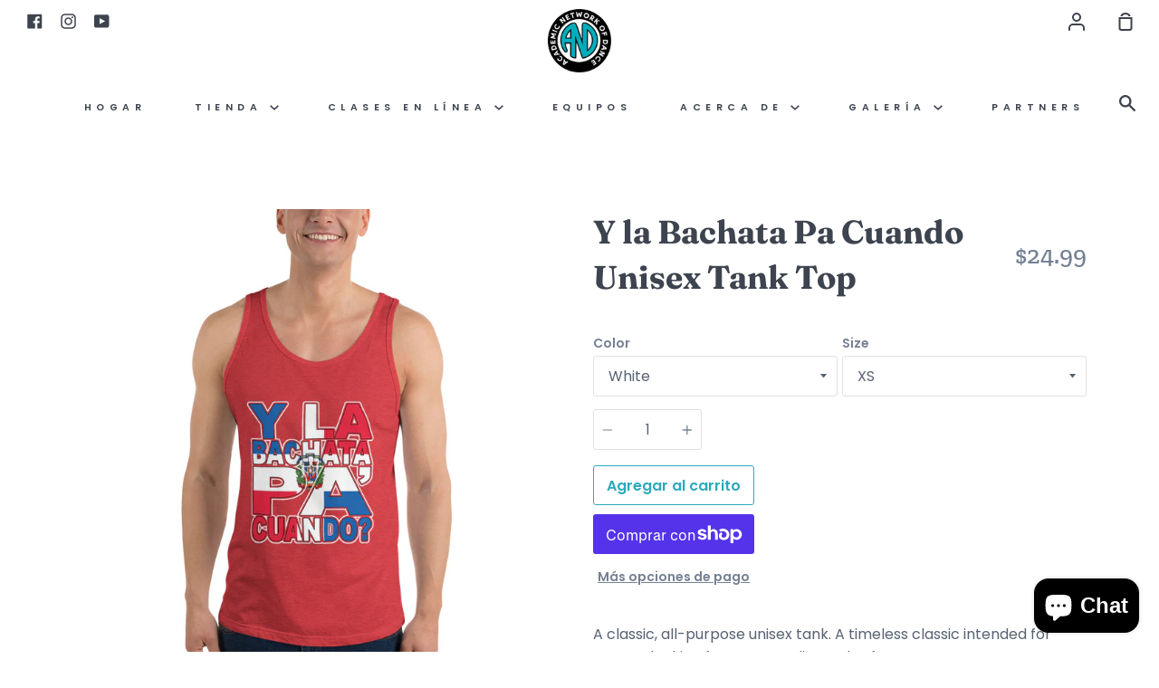

--- FILE ---
content_type: text/html; charset=UTF-8
request_url: https://demandforapps.com/external-links/functions.php
body_size: 301
content:
{"enableapp":"enable","checkstore":"available","buynow_text":"","buynow_background":"FFFFFF","buynow_text_color":"1BB7CF","buynow_font_size":"20","buynow_padding_tb":"10","buynow_width_type":"%","buynow_width":"100","button_border_radius":"0px","buynow_border":"2","buynow_border_color":"1BB7CF","hide_atc":"yes","p_status":null,"button_label_1":null,"button_label_2":null,"button_label_3":null,"button_label_4":null,"button_label_5":null,"button_label_6":null,"button_label_7":null,"button_label_8":null,"button_link_1":null,"button_link_2":null,"button_link_3":null,"button_link_4":null,"button_link_5":null,"button_link_6":null,"button_link_7":null,"button_link_8":null,"s_target":null,"global_enable":"no","global_button_text":"External Button","global_button_link":"Add Link Here","global_target":"yes"}

--- FILE ---
content_type: application/x-javascript
request_url: https://s2.cdn-spurit.com/shopify-apps/split-partial-payments-2/store/edae0f521adbdc164d6dfcd379d47a61.js?1769059341548
body_size: 1428
content:
if(typeof Spurit === 'undefined') var Spurit = {};
if(typeof Spurit.SplitPartialPayments2 === 'undefined') Spurit.SplitPartialPayments2 = {};
Spurit.SplitPartialPayments2.settings = {"config":{"general":{"selectors":{"price_total":"","price_subtotal":"","price_individual":""}},"split":{"multiple":[],"shared":[],"enabled":false,"split":"1","share":"1","allow_only_recipients":"0","position":"after","selector":"","split_deadline_offset":"4","split_deadline_units":"W","share_deadline_offset":"8","share_deadline_units":"W","split_tag":"","share_tag":"","copy_styles":"1","copy_checkout_width":1,"discount_title":"Custom Discount"},"phrases":{"popup":{"modern":{"shared":"Split the total order sum between several people. Invoices will be sent to all participants by email.","multiple":"Split the total order sum into several payments to pay by different cards:"},"classic":{"shared":{"top_text":"Enter the sum you would like to pay as well as the sum for your recipients. Invoices will be sent to them by email.","bottom_text":"Invoices will be sent to your recipients after you click \"Save\" button."},"multiple":{"top_text":"Choose how many payment methods and sum you would like to pay. Example: if you choose 2, then you can use 2 different credit cards or 1 credit card and PayPal.","bottom_text":"After you click the \"Save\" button you will see a list of generated split orders. You need to pay each of them using any convenient payment method."}}},"button":{"label":"Split Payment","tooltip":"Split payment between several cards or people (recipients)"},"deposit":{"days":"days","full":"Full payment","weeks":"weeks","initial":"Initial payment:","partial":"{{percentage}} deposit","remaining":"Remaining sum:","description":"Initial payment is made at the checkout. For the remaining sum you\u2019ll be charged automatically after the specified period of time","remaining_description":"The remaining amount will be charged in {{interval}} automatically","description_fixed_date":"Initial payment is made at the checkout. For the remaining sum you\u2019ll be charged automatically on the specified date","remaining_description_fixed_date":"The remaining amount will be charged on {{date}} automatically"},"reminder":{"icon":"?"},"installment":{"days":"days","full":"Full payment","weeks":"weeks","initial":"Initial payment:","remaining":"Remaining sum:","description":"","installment":"Installment payment","remaining_description":"{{remaining.payments}} interest-free payments every {{interval}}"}},"installment":{"enabled":false,"apply_to":"PRODUCTS","badge":{"label":"Installment available","position":"bottom-left","text_color":"#FFFFFF","background_color":"#292929"},"cart_line_item":"Initial installment payment","frequency_period":"D","frequency_value":30,"initial_payment":50,"installment_tag":"Installment-payment","payments_quantity":2,"selectors":{"widget":{"position":"before","selector":"form[action=\"\/cart\/add\"] [type=submit]"},"button_atc":{"position":"before","selector":"form[action=\"\/cart\/add\"] [type=submit]"},"product_image":{"position":"","selector":""},"collection_image":{"position":"","selector":""}},"show_installment_badge":0,"targets":{"products":[],"collections":[]}},"deposit":{"enabled":false,"apply_to":"PRODUCTS","plan_id":0,"cart_line_item":"Initial deposit payment: {{percentage}}","timeout_value":30,"timeout_unit":"D","initial_payment":50,"tag":"Deposit-payment","selectors":{"widget":{"position":"before","selector":"form[action=\"\/cart\/add\"] [type=submit]"},"button_atc":{"position":"before","selector":"form[action=\"\/cart\/add\"] [type=submit]"}},"targets":{"products":[],"collections":[]},"type":{"date":"","is_fixed_date":0}},"installment_message":{"logo":{"id":"","src":"","enabled":true,"customSrc":""},"label":"or {{quantity_of_payments}} payments of {{installment_amount}} with","targets":{"products":[],"collections":[]},"apply_to":"STORE","selectors":{"product":{"position":"","selector":""},"collection":{"position":"","selector":""}},"payments_count":4},"deferred_payment_type":"INSTALLMENT","is_eligible":false},"design":{"popup":{"text":{"color":"#000000","font-size":"11px","font-style":"normal","font-family":"Verdana","font-weight":"normal","text-decoration":"none"},"header":{"color":"#FFFFFF","font-size":"18px","background-color":"#5B6DB5"},"markup":{"style":"classic"},"general":{"border-color":"#000000","border-width":"1px","border-radius":"5px","background-color":"#FFFFFF"},"active_tab":{"color":"#000000","border-color":"#C8C8C8","background-color":"#F2F2F1"},"inactive_tab":{"color":"#00ACFF","border-color":"#C8C8C8","background-color":"#FFFFFF"},"input_prefix":{"color":"#969696","border-color":"#C8C8C8","background-color":"#F0F0F0"},"delete_button":{"color":"#FFFFFF","background-color":"#F14A44"},"__post-process":{"header":{"fill":"#00ACFF"}}},"button":{"general":{"color":"#FFFFFF","font-size":"14px","font-style":"normal","font-family":"inherit","font-weight":"normal","border-color":"#000000","border-width":"0","border-radius":"0","text-decoration":"none","background-color":"#0D568A"},"tooltip":{"color":"#FFFFFF","display":"fixed","position":"top","font-size":"13px","font-style":"normal","font-family":"inherit","font-weight":"normal","border-color":"#292929","border-width":"2px","border-radius":"3px","text-decoration":"none","background-color":"#292929"},"__post-process":{"tooltip_arrow":{"left":"calc(50% - 8px)","width":"16px","bottom":"12px","height":"10px","border-top":"8px solid #292929","border-left":"8px solid transparent","border-right":"8px solid transparent"}}},"deposit":{"main":{"color":"#292929"},"notes":{"background-color":"#F6F6F6"},"radio":{"border-color":"#292929"},"secondary":{"color":"#757575"},"radio_inner":[],"__post-process":{"radio_inner":{"background-color":"#292929"}}},"reminder":{"icon":{"color":"#FFFFFF","__options":{"text":"$"},"font-size":"25px","border-color":"#0D568A","background-color":"#0D568A"},"general":{"color":"#292929","position":"bottom_right","border-color":"#CECECE","background-color":"#FFFFFF"},"clear-button":{"color":"#FFFFFF","border-color":"#0D568A","background-color":"#0D568A"},"__post-process":{"icon":{"width":"50px","height":"50px"},"links":{"color":"#0D568A"}}},"installment":{"main":{"color":"#292929"},"notes":{"background-color":"#F6F6F6"},"radio":{"border-color":"#292929"},"secondary":{"color":"#757575"},"__post-process":{"radio_inner":{"background-color":"#292929"}}}},"timezone":"America\/New_York"};

--- FILE ---
content_type: text/javascript; charset=utf-8
request_url: https://www.academicnetworkofdance.com/es/cart.js
body_size: -57
content:
{"token":"99f62312407b29d00981f0fd93abfeef","note":null,"attributes":{},"original_total_price":0,"total_price":0,"total_discount":0,"total_weight":0.0,"item_count":0,"items":[],"requires_shipping":false,"currency":"USD","items_subtotal_price":0,"cart_level_discount_applications":[],"discount_codes":[]}

--- FILE ---
content_type: text/javascript; charset=utf-8
request_url: https://www.academicnetworkofdance.com/es/products/y-la-bachata-pa-cuando-unisex-tank-top.js
body_size: 1661
content:
{"id":5058067103876,"title":"Y la Bachata Pa Cuando Unisex Tank Top","handle":"y-la-bachata-pa-cuando-unisex-tank-top","description":"A classic, all-purpose unisex tank. A timeless classic intended for anyone looking for great quality and softness. \u003cbr\u003e\r\n\u003cbr\u003e\r\n• 100% combed and ringspun cotton\u003cbr\u003e\r\n• Tri-blends are 50% polyester\/25% combed\/25% ringspun cotton\/rayon\u003cbr\u003e\r\n• Side-seamed, unisex sizing\u003cbr\u003e\r\n• Sizes - XS-2XL\u003cp\u003e\u003cstrong class=\"size-guide-title\"\u003eSize guide\u003c\/strong\u003e\u003c\/p\u003e\u003cdiv class=\"table-responsive dynamic\" data-unit-system=\"imperial\"\u003e\u003ctable cellpadding=\"5\"\u003e\u003ctbody\u003e\n\u003ctr\u003e\n\u003ctd\u003e \u003c\/td\u003e\n\u003ctd\u003e\u003cstrong\u003eXS\u003c\/strong\u003e\u003c\/td\u003e\n\u003ctd\u003e\u003cstrong\u003eS\u003c\/strong\u003e\u003c\/td\u003e\n\u003ctd\u003e\u003cstrong\u003eM\u003c\/strong\u003e\u003c\/td\u003e\n\u003ctd\u003e\u003cstrong\u003eL\u003c\/strong\u003e\u003c\/td\u003e\n\u003ctd\u003e\u003cstrong\u003eXL\u003c\/strong\u003e\u003c\/td\u003e\n\u003ctd\u003e\u003cstrong\u003e2XL\u003c\/strong\u003e\u003c\/td\u003e\n\u003c\/tr\u003e\n\u003ctr\u003e\n\u003ctd\u003e\u003cstrong\u003eBody Length (inches)\u003c\/strong\u003e\u003c\/td\u003e\n\u003ctd\u003e26\u003c\/td\u003e\n\u003ctd\u003e27\u003c\/td\u003e\n\u003ctd\u003e28\u003c\/td\u003e\n\u003ctd\u003e29\u003c\/td\u003e\n\u003ctd\u003e30\u003c\/td\u003e\n\u003ctd\u003e31\u003c\/td\u003e\n\u003c\/tr\u003e\n\u003ctr\u003e\n\u003ctd\u003e\u003cstrong\u003eBody Width (inches)\u003c\/strong\u003e\u003c\/td\u003e\n\u003ctd\u003e16 ¼\u003c\/td\u003e\n\u003ctd\u003e18 ¼\u003c\/td\u003e\n\u003ctd\u003e20 ¼\u003c\/td\u003e\n\u003ctd\u003e22 ¼\u003c\/td\u003e\n\u003ctd\u003e24 ¼\u003c\/td\u003e\n\u003ctd\u003e26 ¼\u003c\/td\u003e\n\u003c\/tr\u003e\n\u003c\/tbody\u003e\u003c\/table\u003e\u003c\/div\u003e","published_at":"2020-08-17T20:06:55-04:00","created_at":"2020-08-17T20:06:45-04:00","vendor":"Academic Network of Dance","type":"","tags":["all","merch"],"price":2499,"price_min":2499,"price_max":2799,"available":true,"price_varies":true,"compare_at_price":null,"compare_at_price_min":0,"compare_at_price_max":0,"compare_at_price_varies":false,"variants":[{"id":34192996368516,"title":"White \/ XS","option1":"White","option2":"XS","option3":null,"sku":"2333907_8658","requires_shipping":true,"taxable":true,"featured_image":{"id":16674779594884,"product_id":5058067103876,"position":2,"created_at":"2020-08-17T20:06:51-04:00","updated_at":"2020-08-17T20:06:51-04:00","alt":null,"width":1000,"height":1000,"src":"https:\/\/cdn.shopify.com\/s\/files\/1\/0385\/1301\/6964\/products\/mockup-31ce82a0.jpg?v=1597709211","variant_ids":[34192996368516,34192996401284,34192996434052,34192996466820,34192996499588,34192996532356]},"available":true,"name":"Y la Bachata Pa Cuando Unisex Tank Top - White \/ XS","public_title":"White \/ XS","options":["White","XS"],"price":2499,"weight":74,"compare_at_price":null,"inventory_management":"shopify","barcode":null,"featured_media":{"alt":null,"id":8852008501380,"position":2,"preview_image":{"aspect_ratio":1.0,"height":1000,"width":1000,"src":"https:\/\/cdn.shopify.com\/s\/files\/1\/0385\/1301\/6964\/products\/mockup-31ce82a0.jpg?v=1597709211"}},"requires_selling_plan":false,"selling_plan_allocations":[]},{"id":34192996401284,"title":"White \/ S","option1":"White","option2":"S","option3":null,"sku":"2333907_8659","requires_shipping":true,"taxable":true,"featured_image":{"id":16674779594884,"product_id":5058067103876,"position":2,"created_at":"2020-08-17T20:06:51-04:00","updated_at":"2020-08-17T20:06:51-04:00","alt":null,"width":1000,"height":1000,"src":"https:\/\/cdn.shopify.com\/s\/files\/1\/0385\/1301\/6964\/products\/mockup-31ce82a0.jpg?v=1597709211","variant_ids":[34192996368516,34192996401284,34192996434052,34192996466820,34192996499588,34192996532356]},"available":true,"name":"Y la Bachata Pa Cuando Unisex Tank Top - White \/ S","public_title":"White \/ S","options":["White","S"],"price":2499,"weight":88,"compare_at_price":null,"inventory_management":"shopify","barcode":null,"featured_media":{"alt":null,"id":8852008501380,"position":2,"preview_image":{"aspect_ratio":1.0,"height":1000,"width":1000,"src":"https:\/\/cdn.shopify.com\/s\/files\/1\/0385\/1301\/6964\/products\/mockup-31ce82a0.jpg?v=1597709211"}},"requires_selling_plan":false,"selling_plan_allocations":[]},{"id":34192996434052,"title":"White \/ M","option1":"White","option2":"M","option3":null,"sku":"2333907_8660","requires_shipping":true,"taxable":true,"featured_image":{"id":16674779594884,"product_id":5058067103876,"position":2,"created_at":"2020-08-17T20:06:51-04:00","updated_at":"2020-08-17T20:06:51-04:00","alt":null,"width":1000,"height":1000,"src":"https:\/\/cdn.shopify.com\/s\/files\/1\/0385\/1301\/6964\/products\/mockup-31ce82a0.jpg?v=1597709211","variant_ids":[34192996368516,34192996401284,34192996434052,34192996466820,34192996499588,34192996532356]},"available":true,"name":"Y la Bachata Pa Cuando Unisex Tank Top - White \/ M","public_title":"White \/ M","options":["White","M"],"price":2499,"weight":102,"compare_at_price":null,"inventory_management":"shopify","barcode":null,"featured_media":{"alt":null,"id":8852008501380,"position":2,"preview_image":{"aspect_ratio":1.0,"height":1000,"width":1000,"src":"https:\/\/cdn.shopify.com\/s\/files\/1\/0385\/1301\/6964\/products\/mockup-31ce82a0.jpg?v=1597709211"}},"requires_selling_plan":false,"selling_plan_allocations":[]},{"id":34192996466820,"title":"White \/ L","option1":"White","option2":"L","option3":null,"sku":"2333907_8661","requires_shipping":true,"taxable":true,"featured_image":{"id":16674779594884,"product_id":5058067103876,"position":2,"created_at":"2020-08-17T20:06:51-04:00","updated_at":"2020-08-17T20:06:51-04:00","alt":null,"width":1000,"height":1000,"src":"https:\/\/cdn.shopify.com\/s\/files\/1\/0385\/1301\/6964\/products\/mockup-31ce82a0.jpg?v=1597709211","variant_ids":[34192996368516,34192996401284,34192996434052,34192996466820,34192996499588,34192996532356]},"available":true,"name":"Y la Bachata Pa Cuando Unisex Tank Top - White \/ L","public_title":"White \/ L","options":["White","L"],"price":2499,"weight":113,"compare_at_price":null,"inventory_management":"shopify","barcode":null,"featured_media":{"alt":null,"id":8852008501380,"position":2,"preview_image":{"aspect_ratio":1.0,"height":1000,"width":1000,"src":"https:\/\/cdn.shopify.com\/s\/files\/1\/0385\/1301\/6964\/products\/mockup-31ce82a0.jpg?v=1597709211"}},"requires_selling_plan":false,"selling_plan_allocations":[]},{"id":34192996499588,"title":"White \/ XL","option1":"White","option2":"XL","option3":null,"sku":"2333907_8662","requires_shipping":true,"taxable":true,"featured_image":{"id":16674779594884,"product_id":5058067103876,"position":2,"created_at":"2020-08-17T20:06:51-04:00","updated_at":"2020-08-17T20:06:51-04:00","alt":null,"width":1000,"height":1000,"src":"https:\/\/cdn.shopify.com\/s\/files\/1\/0385\/1301\/6964\/products\/mockup-31ce82a0.jpg?v=1597709211","variant_ids":[34192996368516,34192996401284,34192996434052,34192996466820,34192996499588,34192996532356]},"available":true,"name":"Y la Bachata Pa Cuando Unisex Tank Top - White \/ XL","public_title":"White \/ XL","options":["White","XL"],"price":2499,"weight":128,"compare_at_price":null,"inventory_management":"shopify","barcode":null,"featured_media":{"alt":null,"id":8852008501380,"position":2,"preview_image":{"aspect_ratio":1.0,"height":1000,"width":1000,"src":"https:\/\/cdn.shopify.com\/s\/files\/1\/0385\/1301\/6964\/products\/mockup-31ce82a0.jpg?v=1597709211"}},"requires_selling_plan":false,"selling_plan_allocations":[]},{"id":34192996532356,"title":"White \/ 2XL","option1":"White","option2":"2XL","option3":null,"sku":"2333907_8663","requires_shipping":true,"taxable":true,"featured_image":{"id":16674779594884,"product_id":5058067103876,"position":2,"created_at":"2020-08-17T20:06:51-04:00","updated_at":"2020-08-17T20:06:51-04:00","alt":null,"width":1000,"height":1000,"src":"https:\/\/cdn.shopify.com\/s\/files\/1\/0385\/1301\/6964\/products\/mockup-31ce82a0.jpg?v=1597709211","variant_ids":[34192996368516,34192996401284,34192996434052,34192996466820,34192996499588,34192996532356]},"available":true,"name":"Y la Bachata Pa Cuando Unisex Tank Top - White \/ 2XL","public_title":"White \/ 2XL","options":["White","2XL"],"price":2799,"weight":139,"compare_at_price":null,"inventory_management":"shopify","barcode":null,"featured_media":{"alt":null,"id":8852008501380,"position":2,"preview_image":{"aspect_ratio":1.0,"height":1000,"width":1000,"src":"https:\/\/cdn.shopify.com\/s\/files\/1\/0385\/1301\/6964\/products\/mockup-31ce82a0.jpg?v=1597709211"}},"requires_selling_plan":false,"selling_plan_allocations":[]},{"id":34192996565124,"title":"True Royal \/ XS","option1":"True Royal","option2":"XS","option3":null,"sku":"2333907_8640","requires_shipping":true,"taxable":true,"featured_image":{"id":16674779693188,"product_id":5058067103876,"position":3,"created_at":"2020-08-17T20:06:53-04:00","updated_at":"2020-08-17T20:06:53-04:00","alt":null,"width":1000,"height":1000,"src":"https:\/\/cdn.shopify.com\/s\/files\/1\/0385\/1301\/6964\/products\/mockup-f8573b85.jpg?v=1597709213","variant_ids":[34192996565124,34192996597892,34192996630660,34192996663428,34192996696196,34192996728964]},"available":true,"name":"Y la Bachata Pa Cuando Unisex Tank Top - True Royal \/ XS","public_title":"True Royal \/ XS","options":["True Royal","XS"],"price":2499,"weight":74,"compare_at_price":null,"inventory_management":"shopify","barcode":null,"featured_media":{"alt":null,"id":8852008599684,"position":3,"preview_image":{"aspect_ratio":1.0,"height":1000,"width":1000,"src":"https:\/\/cdn.shopify.com\/s\/files\/1\/0385\/1301\/6964\/products\/mockup-f8573b85.jpg?v=1597709213"}},"requires_selling_plan":false,"selling_plan_allocations":[]},{"id":34192996597892,"title":"True Royal \/ S","option1":"True Royal","option2":"S","option3":null,"sku":"2333907_8641","requires_shipping":true,"taxable":true,"featured_image":{"id":16674779693188,"product_id":5058067103876,"position":3,"created_at":"2020-08-17T20:06:53-04:00","updated_at":"2020-08-17T20:06:53-04:00","alt":null,"width":1000,"height":1000,"src":"https:\/\/cdn.shopify.com\/s\/files\/1\/0385\/1301\/6964\/products\/mockup-f8573b85.jpg?v=1597709213","variant_ids":[34192996565124,34192996597892,34192996630660,34192996663428,34192996696196,34192996728964]},"available":true,"name":"Y la Bachata Pa Cuando Unisex Tank Top - True Royal \/ S","public_title":"True Royal \/ S","options":["True Royal","S"],"price":2499,"weight":88,"compare_at_price":null,"inventory_management":"shopify","barcode":null,"featured_media":{"alt":null,"id":8852008599684,"position":3,"preview_image":{"aspect_ratio":1.0,"height":1000,"width":1000,"src":"https:\/\/cdn.shopify.com\/s\/files\/1\/0385\/1301\/6964\/products\/mockup-f8573b85.jpg?v=1597709213"}},"requires_selling_plan":false,"selling_plan_allocations":[]},{"id":34192996630660,"title":"True Royal \/ M","option1":"True Royal","option2":"M","option3":null,"sku":"2333907_8642","requires_shipping":true,"taxable":true,"featured_image":{"id":16674779693188,"product_id":5058067103876,"position":3,"created_at":"2020-08-17T20:06:53-04:00","updated_at":"2020-08-17T20:06:53-04:00","alt":null,"width":1000,"height":1000,"src":"https:\/\/cdn.shopify.com\/s\/files\/1\/0385\/1301\/6964\/products\/mockup-f8573b85.jpg?v=1597709213","variant_ids":[34192996565124,34192996597892,34192996630660,34192996663428,34192996696196,34192996728964]},"available":true,"name":"Y la Bachata Pa Cuando Unisex Tank Top - True Royal \/ M","public_title":"True Royal \/ M","options":["True Royal","M"],"price":2499,"weight":102,"compare_at_price":null,"inventory_management":"shopify","barcode":null,"featured_media":{"alt":null,"id":8852008599684,"position":3,"preview_image":{"aspect_ratio":1.0,"height":1000,"width":1000,"src":"https:\/\/cdn.shopify.com\/s\/files\/1\/0385\/1301\/6964\/products\/mockup-f8573b85.jpg?v=1597709213"}},"requires_selling_plan":false,"selling_plan_allocations":[]},{"id":34192996663428,"title":"True Royal \/ L","option1":"True Royal","option2":"L","option3":null,"sku":"2333907_8643","requires_shipping":true,"taxable":true,"featured_image":{"id":16674779693188,"product_id":5058067103876,"position":3,"created_at":"2020-08-17T20:06:53-04:00","updated_at":"2020-08-17T20:06:53-04:00","alt":null,"width":1000,"height":1000,"src":"https:\/\/cdn.shopify.com\/s\/files\/1\/0385\/1301\/6964\/products\/mockup-f8573b85.jpg?v=1597709213","variant_ids":[34192996565124,34192996597892,34192996630660,34192996663428,34192996696196,34192996728964]},"available":true,"name":"Y la Bachata Pa Cuando Unisex Tank Top - True Royal \/ L","public_title":"True Royal \/ L","options":["True Royal","L"],"price":2499,"weight":113,"compare_at_price":null,"inventory_management":"shopify","barcode":null,"featured_media":{"alt":null,"id":8852008599684,"position":3,"preview_image":{"aspect_ratio":1.0,"height":1000,"width":1000,"src":"https:\/\/cdn.shopify.com\/s\/files\/1\/0385\/1301\/6964\/products\/mockup-f8573b85.jpg?v=1597709213"}},"requires_selling_plan":false,"selling_plan_allocations":[]},{"id":34192996696196,"title":"True Royal \/ XL","option1":"True Royal","option2":"XL","option3":null,"sku":"2333907_8644","requires_shipping":true,"taxable":true,"featured_image":{"id":16674779693188,"product_id":5058067103876,"position":3,"created_at":"2020-08-17T20:06:53-04:00","updated_at":"2020-08-17T20:06:53-04:00","alt":null,"width":1000,"height":1000,"src":"https:\/\/cdn.shopify.com\/s\/files\/1\/0385\/1301\/6964\/products\/mockup-f8573b85.jpg?v=1597709213","variant_ids":[34192996565124,34192996597892,34192996630660,34192996663428,34192996696196,34192996728964]},"available":true,"name":"Y la Bachata Pa Cuando Unisex Tank Top - True Royal \/ XL","public_title":"True Royal \/ XL","options":["True Royal","XL"],"price":2499,"weight":128,"compare_at_price":null,"inventory_management":"shopify","barcode":null,"featured_media":{"alt":null,"id":8852008599684,"position":3,"preview_image":{"aspect_ratio":1.0,"height":1000,"width":1000,"src":"https:\/\/cdn.shopify.com\/s\/files\/1\/0385\/1301\/6964\/products\/mockup-f8573b85.jpg?v=1597709213"}},"requires_selling_plan":false,"selling_plan_allocations":[]},{"id":34192996728964,"title":"True Royal \/ 2XL","option1":"True Royal","option2":"2XL","option3":null,"sku":"2333907_8645","requires_shipping":true,"taxable":true,"featured_image":{"id":16674779693188,"product_id":5058067103876,"position":3,"created_at":"2020-08-17T20:06:53-04:00","updated_at":"2020-08-17T20:06:53-04:00","alt":null,"width":1000,"height":1000,"src":"https:\/\/cdn.shopify.com\/s\/files\/1\/0385\/1301\/6964\/products\/mockup-f8573b85.jpg?v=1597709213","variant_ids":[34192996565124,34192996597892,34192996630660,34192996663428,34192996696196,34192996728964]},"available":true,"name":"Y la Bachata Pa Cuando Unisex Tank Top - True Royal \/ 2XL","public_title":"True Royal \/ 2XL","options":["True Royal","2XL"],"price":2799,"weight":139,"compare_at_price":null,"inventory_management":"shopify","barcode":null,"featured_media":{"alt":null,"id":8852008599684,"position":3,"preview_image":{"aspect_ratio":1.0,"height":1000,"width":1000,"src":"https:\/\/cdn.shopify.com\/s\/files\/1\/0385\/1301\/6964\/products\/mockup-f8573b85.jpg?v=1597709213"}},"requires_selling_plan":false,"selling_plan_allocations":[]},{"id":34192996761732,"title":"Red Triblend \/ XS","option1":"Red Triblend","option2":"XS","option3":null,"sku":"2333907_8670","requires_shipping":true,"taxable":true,"featured_image":{"id":16674779562116,"product_id":5058067103876,"position":1,"created_at":"2020-08-17T20:06:49-04:00","updated_at":"2020-08-17T20:06:49-04:00","alt":null,"width":1000,"height":1000,"src":"https:\/\/cdn.shopify.com\/s\/files\/1\/0385\/1301\/6964\/products\/mockup-d8d284f5.jpg?v=1597709209","variant_ids":[34192996761732,34192996794500,34192996827268,34192996860036,34192996892804,34192996925572]},"available":false,"name":"Y la Bachata Pa Cuando Unisex Tank Top - Red Triblend \/ XS","public_title":"Red Triblend \/ XS","options":["Red Triblend","XS"],"price":2499,"weight":74,"compare_at_price":null,"inventory_management":"shopify","barcode":null,"featured_media":{"alt":null,"id":8852008468612,"position":1,"preview_image":{"aspect_ratio":1.0,"height":1000,"width":1000,"src":"https:\/\/cdn.shopify.com\/s\/files\/1\/0385\/1301\/6964\/products\/mockup-d8d284f5.jpg?v=1597709209"}},"requires_selling_plan":false,"selling_plan_allocations":[]},{"id":34192996794500,"title":"Red Triblend \/ S","option1":"Red Triblend","option2":"S","option3":null,"sku":"2333907_8671","requires_shipping":true,"taxable":true,"featured_image":{"id":16674779562116,"product_id":5058067103876,"position":1,"created_at":"2020-08-17T20:06:49-04:00","updated_at":"2020-08-17T20:06:49-04:00","alt":null,"width":1000,"height":1000,"src":"https:\/\/cdn.shopify.com\/s\/files\/1\/0385\/1301\/6964\/products\/mockup-d8d284f5.jpg?v=1597709209","variant_ids":[34192996761732,34192996794500,34192996827268,34192996860036,34192996892804,34192996925572]},"available":false,"name":"Y la Bachata Pa Cuando Unisex Tank Top - Red Triblend \/ S","public_title":"Red Triblend \/ S","options":["Red Triblend","S"],"price":2499,"weight":88,"compare_at_price":null,"inventory_management":"shopify","barcode":null,"featured_media":{"alt":null,"id":8852008468612,"position":1,"preview_image":{"aspect_ratio":1.0,"height":1000,"width":1000,"src":"https:\/\/cdn.shopify.com\/s\/files\/1\/0385\/1301\/6964\/products\/mockup-d8d284f5.jpg?v=1597709209"}},"requires_selling_plan":false,"selling_plan_allocations":[]},{"id":34192996827268,"title":"Red Triblend \/ M","option1":"Red Triblend","option2":"M","option3":null,"sku":"2333907_8672","requires_shipping":true,"taxable":true,"featured_image":{"id":16674779562116,"product_id":5058067103876,"position":1,"created_at":"2020-08-17T20:06:49-04:00","updated_at":"2020-08-17T20:06:49-04:00","alt":null,"width":1000,"height":1000,"src":"https:\/\/cdn.shopify.com\/s\/files\/1\/0385\/1301\/6964\/products\/mockup-d8d284f5.jpg?v=1597709209","variant_ids":[34192996761732,34192996794500,34192996827268,34192996860036,34192996892804,34192996925572]},"available":false,"name":"Y la Bachata Pa Cuando Unisex Tank Top - Red Triblend \/ M","public_title":"Red Triblend \/ M","options":["Red Triblend","M"],"price":2499,"weight":102,"compare_at_price":null,"inventory_management":"shopify","barcode":null,"featured_media":{"alt":null,"id":8852008468612,"position":1,"preview_image":{"aspect_ratio":1.0,"height":1000,"width":1000,"src":"https:\/\/cdn.shopify.com\/s\/files\/1\/0385\/1301\/6964\/products\/mockup-d8d284f5.jpg?v=1597709209"}},"requires_selling_plan":false,"selling_plan_allocations":[]},{"id":34192996860036,"title":"Red Triblend \/ L","option1":"Red Triblend","option2":"L","option3":null,"sku":"2333907_8673","requires_shipping":true,"taxable":true,"featured_image":{"id":16674779562116,"product_id":5058067103876,"position":1,"created_at":"2020-08-17T20:06:49-04:00","updated_at":"2020-08-17T20:06:49-04:00","alt":null,"width":1000,"height":1000,"src":"https:\/\/cdn.shopify.com\/s\/files\/1\/0385\/1301\/6964\/products\/mockup-d8d284f5.jpg?v=1597709209","variant_ids":[34192996761732,34192996794500,34192996827268,34192996860036,34192996892804,34192996925572]},"available":false,"name":"Y la Bachata Pa Cuando Unisex Tank Top - Red Triblend \/ L","public_title":"Red Triblend \/ L","options":["Red Triblend","L"],"price":2499,"weight":113,"compare_at_price":null,"inventory_management":"shopify","barcode":null,"featured_media":{"alt":null,"id":8852008468612,"position":1,"preview_image":{"aspect_ratio":1.0,"height":1000,"width":1000,"src":"https:\/\/cdn.shopify.com\/s\/files\/1\/0385\/1301\/6964\/products\/mockup-d8d284f5.jpg?v=1597709209"}},"requires_selling_plan":false,"selling_plan_allocations":[]},{"id":34192996892804,"title":"Red Triblend \/ XL","option1":"Red Triblend","option2":"XL","option3":null,"sku":"2333907_8674","requires_shipping":true,"taxable":true,"featured_image":{"id":16674779562116,"product_id":5058067103876,"position":1,"created_at":"2020-08-17T20:06:49-04:00","updated_at":"2020-08-17T20:06:49-04:00","alt":null,"width":1000,"height":1000,"src":"https:\/\/cdn.shopify.com\/s\/files\/1\/0385\/1301\/6964\/products\/mockup-d8d284f5.jpg?v=1597709209","variant_ids":[34192996761732,34192996794500,34192996827268,34192996860036,34192996892804,34192996925572]},"available":false,"name":"Y la Bachata Pa Cuando Unisex Tank Top - Red Triblend \/ XL","public_title":"Red Triblend \/ XL","options":["Red Triblend","XL"],"price":2499,"weight":128,"compare_at_price":null,"inventory_management":"shopify","barcode":null,"featured_media":{"alt":null,"id":8852008468612,"position":1,"preview_image":{"aspect_ratio":1.0,"height":1000,"width":1000,"src":"https:\/\/cdn.shopify.com\/s\/files\/1\/0385\/1301\/6964\/products\/mockup-d8d284f5.jpg?v=1597709209"}},"requires_selling_plan":false,"selling_plan_allocations":[]},{"id":34192996925572,"title":"Red Triblend \/ 2XL","option1":"Red Triblend","option2":"2XL","option3":null,"sku":"2333907_8675","requires_shipping":true,"taxable":true,"featured_image":{"id":16674779562116,"product_id":5058067103876,"position":1,"created_at":"2020-08-17T20:06:49-04:00","updated_at":"2020-08-17T20:06:49-04:00","alt":null,"width":1000,"height":1000,"src":"https:\/\/cdn.shopify.com\/s\/files\/1\/0385\/1301\/6964\/products\/mockup-d8d284f5.jpg?v=1597709209","variant_ids":[34192996761732,34192996794500,34192996827268,34192996860036,34192996892804,34192996925572]},"available":false,"name":"Y la Bachata Pa Cuando Unisex Tank Top - Red Triblend \/ 2XL","public_title":"Red Triblend \/ 2XL","options":["Red Triblend","2XL"],"price":2799,"weight":139,"compare_at_price":null,"inventory_management":"shopify","barcode":null,"featured_media":{"alt":null,"id":8852008468612,"position":1,"preview_image":{"aspect_ratio":1.0,"height":1000,"width":1000,"src":"https:\/\/cdn.shopify.com\/s\/files\/1\/0385\/1301\/6964\/products\/mockup-d8d284f5.jpg?v=1597709209"}},"requires_selling_plan":false,"selling_plan_allocations":[]}],"images":["\/\/cdn.shopify.com\/s\/files\/1\/0385\/1301\/6964\/products\/mockup-d8d284f5.jpg?v=1597709209","\/\/cdn.shopify.com\/s\/files\/1\/0385\/1301\/6964\/products\/mockup-31ce82a0.jpg?v=1597709211","\/\/cdn.shopify.com\/s\/files\/1\/0385\/1301\/6964\/products\/mockup-f8573b85.jpg?v=1597709213"],"featured_image":"\/\/cdn.shopify.com\/s\/files\/1\/0385\/1301\/6964\/products\/mockup-d8d284f5.jpg?v=1597709209","options":[{"name":"Color","position":1,"values":["White","True Royal","Red Triblend"]},{"name":"Size","position":2,"values":["XS","S","M","L","XL","2XL"]}],"url":"\/es\/products\/y-la-bachata-pa-cuando-unisex-tank-top","media":[{"alt":null,"id":8852008468612,"position":1,"preview_image":{"aspect_ratio":1.0,"height":1000,"width":1000,"src":"https:\/\/cdn.shopify.com\/s\/files\/1\/0385\/1301\/6964\/products\/mockup-d8d284f5.jpg?v=1597709209"},"aspect_ratio":1.0,"height":1000,"media_type":"image","src":"https:\/\/cdn.shopify.com\/s\/files\/1\/0385\/1301\/6964\/products\/mockup-d8d284f5.jpg?v=1597709209","width":1000},{"alt":null,"id":8852008501380,"position":2,"preview_image":{"aspect_ratio":1.0,"height":1000,"width":1000,"src":"https:\/\/cdn.shopify.com\/s\/files\/1\/0385\/1301\/6964\/products\/mockup-31ce82a0.jpg?v=1597709211"},"aspect_ratio":1.0,"height":1000,"media_type":"image","src":"https:\/\/cdn.shopify.com\/s\/files\/1\/0385\/1301\/6964\/products\/mockup-31ce82a0.jpg?v=1597709211","width":1000},{"alt":null,"id":8852008599684,"position":3,"preview_image":{"aspect_ratio":1.0,"height":1000,"width":1000,"src":"https:\/\/cdn.shopify.com\/s\/files\/1\/0385\/1301\/6964\/products\/mockup-f8573b85.jpg?v=1597709213"},"aspect_ratio":1.0,"height":1000,"media_type":"image","src":"https:\/\/cdn.shopify.com\/s\/files\/1\/0385\/1301\/6964\/products\/mockup-f8573b85.jpg?v=1597709213","width":1000}],"requires_selling_plan":false,"selling_plan_groups":[]}

--- FILE ---
content_type: text/javascript
request_url: https://www.academicnetworkofdance.com/cdn/shop/t/7/assets/booster.js?v=148611055210002057931768993291
body_size: 10138
content:
(function(E,T){(function(){var o="ct",F="obje";return F+o})()==typeof window.exports&&typeof window[function(){var L="e",y="ul",Vj="mod";return Vj+y+L}()]!="undefined"?window.module.exports=T():function(){var He="ion",j="funct";return j+He}()==typeof window.define&&window.define[function(){var K="d",s="m",C="a";return C+s+K}()]?window.define(T):E.baMet=T()})(this,function(){function E(){return Z[function(){var U="refix",bD="lP",B="ur";return B+bD+U}()]+Z[function(){var $="l",V="EvsUr",CV="ba";return CV+V+$}()]}function T(E2){return Object.keys(E2).length===0}function h(){return(Z.useBeacon||Z[function(){var T0="Now",fW="y",a="appl";return a+fW+T0}()])&&T(Z.headers)&&am&&function(){var Qf="ined",U="undef";return U+Qf}()!=typeof window[function(){var NO="tor",XO="a",W="navig";return W+XO+NO}()][function(){var Qx="eacon",sm="sendB";return sm+Qx}()]&&!Z.withCredentials}function q(){for(var E2;E2=R6[function(){var Uq="t",HU="hif",a="s";return a+HU+Uq}()]();)E2();O6=!0}function r(E2){O6?E2():R6[function(){var y="h",W="pus";return W+y}()](E2)}function I(E2,T2){var h2=E2[function(){var w="s",Ry="he",a="matc";return a+Ry+w}()]||E2[function(){var im="tor",g="Selec",H="hes",L="tc",lx="ma";return lx+L+H+g+im}()]||E2.mozMatchesSelector||E2[function(){var Rc="Selector",Af="msMatches";return Af+Rc}()]||E2.oMatchesSelector||E2.webkitMatchesSelector;return h2?h2[function(){var B="ly",p="app";return p+B}()](E2,[T2]):(z.log(function(){var C="to match",o="e ",Me="nabl",ie="U";return ie+Me+o+C}()),!1)}function b(E2){var T2=[];for(window.j=0;window.j<E2[function(){var L1="ems",j="it";return j+L1}()].length;window.j++){var h2=E2[function(){var y3="s",t="m",w="e",WC="it";return WC+w+t+y3}()][window[function(){var C="j";return C}()]];T2.push({id:h2[function(){var X="d",Sg="i";return Sg+X}()],properties:h2.properties,quantity:h2.quantity,variant_id:h2.variant_id,product_id:h2[function(){var f="id",n="duct_",aw="pro";return aw+n+f}()],final_price:h2.final_price,image:h2[function(){var l="e",L="g",v="ma",lq="i";return lq+v+L+l}()],handle:h2.handle,title:h2.title})}return{token:E2.token,total_price:E2.total_price,items:T2,currency:E2[function(){var fm="y",F="c",QV="n",C="curre";return C+QV+F+fm}()]}}function c(E2){z[function(){var j="g",zw="o",G="l";return G+zw+j}()](E2),E2._url[function(){var tZ="xOf",Fn="inde";return Fn+tZ}()](function(){var uG="d",RC="ad",C="cart/",xb="/";return xb+C+RC+uG}())>=0?z.getCartData(function(E3){z[function(){var lW="g",x="o",Ph="l";return Ph+x+lW}()](E3),z.setCartAttributes(!0,E3)}):z[function(){var F="ibutes",Q5="artAttr",P="setC";return P+Q5+F}()](!0,E2.response)}function J(){try{var E2=XMLHttpRequest[function(){var yH="ype",g="t",HG="proto";return HG+g+yH}()].open;XMLHttpRequest[function(){var uL="e",u="typ",j="o",ta="ot",z0="r",s="p";return s+z0+ta+j+u+uL}()][function(){var yF="n",y="pe",H="o";return H+y+yF}()]=function(){this[function(){var o="er",KB="sten",P="ddEventLi",F="a";return F+P+KB+o}()](function(){var xS="d",Sy="a",yW="lo";return yW+Sy+xS}(),function(){this[function(){var Sj="rl",X="_u";return X+Sj}()]&&this._url[function(){var C="ch",G="sear";return G+C}()](/cart.*js/)>=0&&function(){var VS="T",rS="E",ve="G";return ve+rS+VS}()!=this._method&&(z.log("its a cart endpoint thats not a get request"),c(this))}),E2.apply(this,arguments)}}catch(T2){z[function(){var s="g",$="o",w="l";return w+$+s}()](T2),z.log(function(){var D=" ajax cart",a="hing",vg="ror catc",F3="er";return F3+vg+a+D}())}}function N(E2){document[function(){var A="te",x="ta",P="dyS",JK="rea";return JK+P+x+A}()]==="interactive"||function(){var $="e",y="let",v="p",X="com";return X+v+y+$}()===document[function(){var o="State",y5="ady",w="re";return w+y5+o}()]?E2():document.addEventListener(function(){var G="ed",B="ntentLoad",rB="o",aP="DOMC";return aP+rB+B+G}(),E2)}function i(){return"xxxxxxxxxxxx4xxxyxxxxxxxxxxxxxxx".replace(/[xy]/g,function(E2){var T2=16*Math[function(){var vt="m",V="o",l="rand";return l+V+vt}()]()|0;return(E2=="x"?T2:3&T2|8).toString(16)})+Date[function(){var cB="w",A="o",a="n";return a+A+cB}()]()[function(){var d="g",l="n",t="oStri",ol="t";return ol+t+l+d}()]()}function g3(){Z.cookies&&am&&z.setCookie(function(){var RU="baEvs",y="baMet_";return y+RU}(),window[function(){var L="ON",t="S",x="J";return x+t+L}()][function(){var IP="y",Ro="if",tV="ng",g="stri";return g+tV+Ro+IP}()](Si),1)}function Q(){var E2=document.querySelector(function(){var n="oken]",V="srf-t",uW="meta[name=c";return uW+V+n}());return E2&&E2.content}function Y(){var E2=document.querySelector("meta[name=csrf-param]");return E2&&E2[function(){var xb="t",w="n",TI="onte",he="c";return he+TI+w+xb}()]}function k(E2){var T2=Q();T2&&E2[function(){var l="estHeader",mH="qu",j="setRe";return j+mH+l}()](function(){var n="oken",u="T",U="X-CSRF-";return U+u+n}(),T2)}function e(E2){var T2=E2;return T2.common=window.BoosterApps[function(){var p="mon",y="com";return y+p}()],T2}function K(T2){r(function(){z.sendRequest(E(),e(T2),function(){for(var E2=0;E2<Si[function(){var m="gth",L="len";return L+m}()];E2++)if(Si[E2][function(){var jg="d",j="i";return j+jg}()]==T2.id){Si[function(){var G="e",f="c",h8="li",B="sp";return B+h8+f+G}()](E2,1);break}g3()})})}function R(T2){r(function(){var h2=e(T2),q2=Y(),r2=Q();q2&&r2&&(h2[q2]=r2),window[function(){var X="r",s="igato",G="nav";return G+s+X}()][function(){var d="con",L="ea",$="ndB",Z4="se";return Z4+$+L+d}()](E(),window.JSON[function(){var Xk="y",v="if",Aa="g",W="rin",_e="t",Gc="s";return Gc+_e+W+Aa+v+Xk}()](h2))})}function _(){return window[function(){var f="ion",hs="locat";return hs+f}()][function(){var t7="e",Yv="m",aj="a",Tr="n",g="h",u="at",a="p";return a+u+g+Tr+aj+Yv+t7}()]}function nL(E2){return E2&&E2[function(){var y="gth",dQ="len";return dQ+y}()]>0?E2:null}function sD(E2){for(var T2 in E2)E2[function(){var na="ty",g="wnProper",v="hasO";return v+g+na}()](T2)&&E2[T2]===null&&delete E2[T2];return E2}function g4(E2){var T2=E2[function(){var nX="get",j="tar";return j+nX}()];return sD({tag:T2[function(){var l="e",V0="gNam",H="ta";return H+V0+l}()].toLowerCase(),id:nL(T2.id),class:nL(T2.className),page:_()})}function HD(){eL=z.getVisitId();var E2=new Date,T2=new Date,h2=2;T2[function(){var Nf="ours",V="etUTCH",W="s";return W+V+Nf}()](23,59,59,59);var q2=(T2-E2)/1e3,r2=q2/60;return(r2>S||q2<h2)&&(r2=S),(!eL||q2<h2)&&(eL=i()),z[function(){var Ex="ie",o="k",tc="o",a="tCo",F="se";return F+a+tc+o+Ex}()]("baMet_visit",eL,r2),eL}function M(){if(O6=!1,eL=HD(),OO=z.getVisitorId(),rq=z.getCookie(function(){var s="y",n="appl",MS="baMet_";return MS+n+s}()),Z.cookies===!1||Z[function(){var g="ts",G="isi",H="applyV";return H+G+g}()]===!1)z[function(){var lt="g",WN="o",A="l";return A+WN+lt}()](function(){var w="ng disabled",gi="Visit applyi";return gi+w}()),q();else if(eL&&OO&&!rq)z.log(function(){var a="it",An="s",XW="ive vi",hY="Act";return hY+XW+An+a}()),q();else if(z[function(){var nS="okie",X="getCo";return X+nS}()](function(){var $="it",Ik="vis",p="_",VB="et",kA="baM";return kA+VB+p+Ik+$}())){z.log(function(){var o="d",yC=" starte",tZ="Visit";return tZ+yC+o}()),OO||(OO=i(),window[function(){var qv="e",Of="torag",PA="localS";return PA+Of+qv}()].setItem(function(){var Fl="sitor",Gh="aMet_vi",d="b";return d+Gh+Fl}(),OO));var E2=new Date,T2=E2.toISOString().slice(0,10),h2={shop_id:window.BoosterApps.common.shop[function(){var y="d",Cg="i";return Cg+y}()],name:function(){var m="visit",L="create_";return L+m}(),params:{landing_page:window.location[function(){var P="f",C_="e",F="hr";return F+C_+P}()],screen_width:window[function(){var yW="en",XJ="scre";return XJ+yW}()][function(){var oA="th",fL="d",U="wi";return U+fL+oA}()],screen_height:window.screen[function(){var bC="t",O$="eigh",Lt="h";return Lt+O$+bC}()]},timestamp:window.parseInt(E2[function(){var fY="ime",t="getT";return t+fY}()]()),date:T2,hour:E2[function(){var f="ours",s4="tUTCH",Zo="ge";return Zo+s4+f}()](),id:i(),visit_token:eL,visitor_token:OO,app:"ba"};for(var r2 in document.referrer[function(){var Yi="ngth",JE="le";return JE+Yi}()]>0&&(h2[function(){var tt="rer",Yc="refer";return Yc+tt}()]=document[function(){var FM="rer",Xq="refer";return Xq+FM}()]),Z[function(){var lA="arams",lH="visitP";return lH+lA}()])Z[function(){var UL="ms",zS="ra",Wi="isitPa",C="v";return C+Wi+zS+UL}()].hasOwnProperty(r2)&&(h2[r2]=Z[function(){var NE="ams",j="sitPar",Pd="i",baR="v";return baR+Pd+j+NE}()][r2]);z.log(h2),z.destroyCookie(function(){var pC="ply",f3="t_ap",TJ="baMe";return TJ+f3+pC}()),q()}else z.log(function(){var zj="sabled",wA="Cookies di",wC="ba";return wC+wA+zj}()),q()}var O={set:function(E2,T2,h2,q2){var r2="",I2="";if(h2){var b2=new Date;b2.setTime(b2[function(){var j="ime",D="T",$="t",gs="e",B="g";return B+gs+$+D+j}()]()+60*h2*1e3),r2=function(){var p="ires=",a="xp",zc5="; e";return zc5+a+p}()+b2[function(){var V="tring",o="toGMTS";return o+V}()]()}q2&&(I2="; domain="+q2),document[function(){var lX="ie",m="cook";return m+lX}()]=E2+function(){var U="=";return U}()+window.escape(T2)+r2+I2+function(){var Ms="=/",X="h",kN="t",Yn="; pa";return Yn+kN+X+Ms}()},get:function(E2){var T2,h2,q2=E2+function(){var kT="=";return kT}(),r2=document.cookie.split(function(){var r5=";";return r5}());for(T2=0;T2<r2.length;T2++){for(h2=r2[T2];function(){var X=" ";return X}()===h2[function(){var u="At",ra="char";return ra+u}()](0);)h2=h2[function(){var IO="tring",C="subs";return C+IO}()](1,h2[function(){var xo="th",P="ng",FU="le";return FU+P+xo}()]);if(h2[function(){var JF="f",t="xO",o="nde",fl="i";return fl+o+t+JF}()](q2)===0)return unescape(h2[function(){var p="ing",x7="bstr",J7="su";return J7+x7+p}()](q2.length,h2[function(){var tG="h",Ac="gt",L="len";return L+Ac+tG}()]))}return null}},Z={urlPrefix:"",visitsUrl:"https://u0altfd679.execute-api.us-west-2.amazonaws.com/prod/api/appstats",baEvsUrl:function(){var VD="t-2.amazonaws.com/prod/api/appstats",A="https://u0altfd679.execute-api.us-wes";return A+VD}(),page:null,useBeacon:!0,startOnReady:!0,applyVisits:!0,cookies:!0,cookieDomain:null,headers:{},visitParams:{},withCredentials:!1},z=window.baMet||{};z.configure=function(E2){for(var T2 in E2)E2.hasOwnProperty(T2)&&(Z[T2]=E2[T2])},z.configure(z);var eL,OO,rq,Ep=window[function(){var R8="ry",qD="ue",eF="jQ";return eF+qD+R8}()]||window[function(){var s="o",v="pt",n="e",u="Z";return u+n+v+s}()]||window[function(){var sG="$";return sG}()],S=30,VU=1*866552+184648,O6=!1,R6=[],am=function(){var o="d",sT="ine",U="undef";return U+sT+o}()!=typeof window.JSON&&typeof window.JSON.stringify!="undefined",Si=[];z.setCookie=function(E2,T2,h2){O[function(){var w="t",LC="e",WE="s";return WE+LC+w}()](E2,T2,h2,Z[function(){var Hd="omain",p="cookieD";return p+Hd}()]||Z.domain)},z.getCookie=function(E2){return O[function(){var m$="t",G="e",ul="g";return ul+G+m$}()](E2)},z.destroyCookie=function(E2){O[function(){var P4="t",gZ="e",HX="s";return HX+gZ+P4}()](E2,"",-1)},z[function(){var AW="g",f="o",Hp="l";return Hp+f+AW}()]=function(E2){z[function(){var ZC="ie",z_="tCook",Ob="ge";return Ob+z_+ZC}()](function(){var Aa="bug",kh="e",B="_d",D="baMet";return D+B+kh+Aa}())&&window.console[function(){var iV="g",T7="o",H="l";return H+T7+iV}()](E2)},z.onBaEv=function(E2,T2,h2){document.addEventListener(E2,function(E3){I(E3.target,T2)&&h2(E3)})},z[function(){var v_="equest",G="sendR";return G+v_}()]=function(E2,T2,h2){try{if(am)if(Ep&&typeof Ep[function(){var sk="ax",Wi="j",$="a";return $+Wi+sk}()]=="function")Ep.ajax({type:"POST",url:E2,data:window.JSON.stringify(T2),contentType:"application/json; charset=utf-8",beforeSend:k,complete:function(E3){E3[function(){var l="us",j0="tat",m9="s";return m9+j0+l}()]==200&&h2(E3)},headers:Z[function(){var ut="s",CB="ader",LD="he";return LD+CB+ut}()],xhrFields:{withCredentials:Z.withCredentials}});else{var q2=new XMLHttpRequest;for(var r2 in q2[function(){var H="n",D="ope";return D+H}()](function(){var ih="T",QQ="S",y="O",g="P";return g+y+QQ+ih}(),E2,!0),q2[function(){var pt="s",us="edential",ax="withCr";return ax+us+pt}()]=Z.withCredentials,q2.setRequestHeader("Content-Type","application/json"),Z.headers)Z[function(){var EN="s",HT="er",LM="ead",aQ="h";return aQ+LM+HT+EN}()][function(){var hk="rty",TC="ope",W="hasOwnPr";return W+TC+hk}()](r2)&&q2[function(){var qR="stHeader",n5="setReque";return n5+qR}()](r2,Z[function(){var OT="s",pI="r",a8="de",r0="hea";return r0+a8+pI+OT}()][r2]);q2.onload=function(){q2.status===200&&h2(q2[function(){var kt="nse",Mx="po",PV="res";return PV+Mx+kt}()])},k(q2),q2[function(){var s4="d",MC="en",HL="s";return HL+MC+s4}()](window[function(){var j="SON",V="J";return V+j}()][function(){var hq="fy",mh="i",Yb="ring",Gm="st";return Gm+Yb+mh+hq}()](T2))}}catch(I2){}},z.getCartData=function(E2){try{if(am)if(Ep&&function(){var Yj="ction",t7="fun";return t7+Yj}()==typeof Ep[function(){var xG="ax",w="aj";return w+xG}()])Ep[function(){var Ga="ax",OP="j",y="a";return y+OP+Ga}()]({type:"GET",url:"/cart.js?ba_request=1",data:{},dataType:"json",complete:function(T3){T3[function(){var $C="s",B="tatu",yK="s";return yK+B+$C}()]==200&&(T3[function(){var HV="ext",uw="eT",dl="respons";return dl+uw+HV}()]?E2(T3.responseText):E2(T3))}});else{var T2=new XMLHttpRequest;T2[function(){var x5="techange",C="onreadysta";return C+x5}()]=function(){T2[function(){var p="e",tU="dyStat",$="rea";return $+tU+p}()]===4&&T2[function(){var m="us",dl="t",t="ta",UR="s";return UR+t+dl+m}()]===200&&E2(T2[function(){var MY="ext",Ft="eT",xq="respons";return xq+Ft+MY}()])},T2[function(){var Hy="en",WE="p",ti="o";return ti+WE+Hy}()](function(){var c5="T",dF="E",B="G";return B+dF+c5}(),function(){var Jg="st=1",V="eque",P="s?ba_r",$="t.j",L="/car";return L+$+P+V+Jg}(),!1),T2.send(null)}}catch(h2){}},z.syncCsId=function(){var E2=z[function(){var g="e",GW="i",pK="tCook",D="ge";return D+pK+GW+g}()](function(){var ax="_id",Ru="Met_cs",kf="ba";return kf+Ru+ax}());return E2||(E2=i()),z[function(){var Bw="ie",zX="ook",eN="C",y="set";return y+eN+zX+Bw}()]("baMet_cs_id",E2,1*18085+2075),E2},z.getVisitId=z.getVisitToken=function(){return z[function(){var RO="e",RL="Cooki",D="et",d2="g";return d2+D+RL+RO}()]("baMet_visit")},z.getVisitorId=z.getVisitorToken=function(){return window[function(){var Nf="ge",_T="ora",u_="calSt",x="lo";return x+u_+_T+Nf}()][function(){var F="Item",Fw="t",XQ="ge";return XQ+Fw+F}()](function(){var ou="or",P="isit",cx="et_v",N7="baM";return N7+cx+P+ou}())},z.isAdmin=function(){return z.getCookie("ba_admin")},z.reset=function(){return z.destroyCookie(function(){var d="_visit",GP="baMet";return GP+d}()),window[function(){var kL="rage",w="o",Ah="localSt";return Ah+w+kL}()][function(){var Un="em",yq="moveIt",$="re";return $+yq+Un}()]("baMet_visitor"),z.destroyCookie(function(){var P="s",H="baEv",m="baMet_";return m+H+P}()),z.destroyCookie(function(){var Rt="y",y_="pl",YX="ap",wz="baMet_";return wz+YX+y_+Rt}()),!0},z[function(){var Rn="g",Ol="ebu",vq="d";return vq+Ol+Rn}()]=function(E2){return E2===!1?z.destroyCookie(function(){var Ga="debug",xP="baMet_";return xP+Ga}()):z[function(){var bW="e",$="Cooki",P="set";return P+$+bW}()](function(){var V="ebug",BG="aMet_d",p3="b";return p3+BG+V}(),function(){var x="t";return x}(),1*(95*4710+793)+77357),!0},z[function(){var tf="nfo",yM="erI",wB="getBrows";return wB+yM+tf}()]=function(){return{options:[],header:[navigator.platform,navigator.userAgent,navigator[function(){var OK="ersion",W="pV",UX="ap";return UX+W+OK}()],navigator[function(){var QU="or",FE="end",F="v";return F+FE+QU}()],window[function(){var B3="a",d="per",w="o";return w+d+B3}()]],dataos:[{name:"Windows Phone",value:"Windows Phone",version:"OS"},{name:function(){var j="s",p="ow",ig="Wind";return ig+p+j}(),value:function(){var J2="n",Wg="i",pc="W";return pc+Wg+J2}(),version:function(){var nQ="T",f5="N";return f5+nQ}()},{name:"iPhone",value:function(){var Ac="ne",C="iPho";return C+Ac}(),version:"OS"},{name:"iPad",value:"iPad",version:"OS"},{name:"Android",value:function(){var l="d",Zd="i",SE="o",g="Andr";return g+SE+Zd+l}(),version:function(){var a="id",xG="o",mP="Andr";return mP+xG+a}()},{name:function(){var t=" OS",U2="Mac";return U2+t}(),value:"Mac",version:function(){var Cj="X",Nc="OS ";return Nc+Cj}()},{name:"Linux",value:function(){var xM="x",lr="nu",Wh="Li";return Wh+lr+xM}(),version:function(){var Vg="v",iS="r";return iS+Vg}()},{name:function(){var qC="alm",L="P";return L+qC}(),value:function(){var Dg="m",jD="Pal";return jD+Dg}(),version:"PalmOS"}],databrowser:[{name:function(){var D="e",cM="hrom",c4="C";return c4+cM+D}(),value:"Chrome",version:"Chrome"},{name:function(){var _N="x",Bo="fo",y="e",OE="r",LQ="Fi";return LQ+OE+y+Bo+_N}(),value:function(){var B="x",na="refo",X7="Fi";return X7+na+B}(),version:function(){var Ny="ox",X="f",H="Fire";return H+X+Ny}()},{name:"Safari",value:function(){var dwS="i",TL="ar",C2="Saf";return C2+TL+dwS}(),version:function(){var gP="n",$P="sio",KE="er",xb="V";return xb+KE+$P+gP}()},{name:"Internet Explorer",value:function(){var Ba="SIE",I0="M";return I0+Ba}(),version:"MSIE"},{name:"Opera",value:function(){var _t="a",py="per",Fl="O";return Fl+py+_t}(),version:"Opera"},{name:function(){var KO="rry",QD="e",NV="BlackB";return NV+QD+KO}(),value:function(){var Ff="C",Tk="CLD";return Tk+Ff}(),version:function(){var Td="C",$="D",_D="L",P="C";return P+_D+$+Td}()},{name:"Mozilla",value:"Mozilla",version:"Mozilla"}],init:function(){var E2=this.header[function(){var V1="n",CX="joi";return CX+V1}()](" ");return{os:this.matchItem(E2,this.dataos),browser:this[function(){var Fo="tem",oT="I",gC="match";return gC+oT+Fo}()](E2,this.databrowser),tz_offset:new Date().getTimezoneOffset()/60}},matchItem:function(E2,T2){var h2,q2,r2,I2=0,b2=0;for(I2=0;I2<T2.length;I2+=1)if(new window.RegExp(T2[I2].value,function(){var a6="i";return a6}())[function(){var qI="t",$4="es",SW="t";return SW+$4+qI}()](E2)){if(h2=new window.RegExp(T2[I2].version+"[- /:;]([\\d._]+)",function(){var F7="i";return F7}()),r2="",(q2=E2.match(h2))&&q2[1]&&(q2=q2[1]),q2)for(q2=q2[function(){var wf="it",Hs="l",V0="p",n7="s";return n7+V0+Hs+wf}()](/[._]+/),b2=0;b2<q2[function(){var qs="ngth",Yn="e",B6="l";return B6+Yn+qs}()];b2+=1)r2+=b2===0?q2[b2]+".":q2[b2];else r2=function(){var fo="0";return fo}();return T2[I2].name}return{name:"unknown",version:0}}}.init()},z.apply=function(E2,T2,q2){try{var I2=new Date,b2=I2.toISOString().slice(0,10),c2={shop_id:window[function(){var IQ="Apps",P="r",NY="ooste",T3="B";return T3+NY+P+IQ}()].common.shop[function(){var l="d",t3="i";return t3+l}()],name:E2,params:T2||{},timestamp:window[function(){var Kv="nt",Eb="arseI",uE="p";return uE+Eb+Kv}()](I2.getTime()),date:b2,hour:I2.getUTCHours(),id:i(),app:q2};r(function(){Z[function(){var je="s",$r="e",m="i",L="cook";return L+m+$r+je}()]&&!z[function(){var C="tId",Jl="i",t="Vis",S$1="get";return S$1+t+Jl+C}()]()&&M(),r(function(){z.log(c2),c2[function(){var D="token",F="visit_";return F+D}()]=z[function(){var OS="d",mu="itI",y="getVis";return y+mu+OS}()](),c2.visitor_token=z.getVisitorId(),h()?R(c2):(Si[function(){var Bm="ush",g$="p";return g$+Bm}()](c2),g3(),setTimeout(function(){K(c2)},1e3))})})}catch(J2){z[function(){var cZ="g",JP="o",l="l";return l+JP+cZ}()](J2),z.log("error applying")}return!0},z.applyView=function(E2){var T2=z[function(){var RP="h",_G="has",ib="page_";return ib+_G+RP}()];if(E2)for(var h2 in E2)E2.hasOwnProperty(h2)&&(T2[h2]=E2[h2]);z[function(){var nP="ly",x="p",P="p",L="a";return L+P+x+nP}()]("view",T2,"ba")},z[function(){var V="Clicks",kV="applyApp";return kV+V}()]=function(){z.onBaEv("click",".ba-met-handler",function(E2){try{var T2=E2[function(){var L="t",TO="e",Ad="targ";return Ad+TO+L}()],h2=T2.getAttribute("data-ba-met-name");if(h2){var q2=g4(E2),r2=T2[function(){var m="ibute",z5="getAttr";return z5+m}()]("data-ba-met-app");if(q2.text=q2[function(){var B="g",F="a",bo="t";return bo+F+B}()]=="input"?T2[function(){var $="e",Wi="lu",b3="a",t_="v";return t_+b3+Wi+$}()]:(T2[function(){var s6="t",EF="nten",UK="extCo",rv="t";return rv+UK+EF+s6}()]||T2[function(){var Zz="t",Db="Tex",XN="inner";return XN+Db+Zz}()]||T2.innerHTML)[function(){var b5="ace",a="repl";return a+b5}()](/[\s\r\n]+/g," ")[function(){var CP="m",W="tri";return W+CP}()](),q2.href=T2.href,I2=T2.getAttribute("data-ba-met-extras")){var I2=window[function(){var FO="ers",w="eanNumb",j="cl";return j+w+FO}()](window.JSON.parse(I2));for(var b2 in I2)I2[function(){var ek="rty",nM="ope",l="hasOwnPr";return l+nM+ek}()](b2)&&(q2[b2]=I2[b2])}z[function(){var O8="ply",uz="ap";return uz+O8}()](h2,q2,r2)}}catch(c2){z[function(){var j="g",e5="o",p="l";return p+e5+j}()](function(){var X="ion",Fx="t",rt="s excep",lO="ppClick",oR="applyA";return oR+lO+rt+Fx+X}()),z[function(){var E0="g",vE="o",ec="l";return ec+vE+E0}()](c2)}})},z.applyAtc=function(){z[function(){var PU="Ev",Qe="a",Hs="onB";return Hs+Qe+PU}()]("click",function(){var _G="on-atc, .button-cart, .product-add, .add-to-cart input, .btn-addtocart, [name=add]",AL="menu-butt",iA="duct-template, .product-atc-btn, .product-menu-button.product-",d3=".product-form__cart-submit, #AddToCart-pro";return d3+iA+AL+_G}(),function(E2){Date[function(){var TY="w",aU="o",ys="n";return ys+aU+TY}()]();var T2=E2[function(){var MW="et",BJ="targ";return BJ+MW}()],h2=g4(E2);h2.text=h2[function(){var X="g",GZ="a",F="t";return F+GZ+X}()]=="input"?T2[function(){var B="e",Wl="lu",SD="va";return SD+Wl+B}()]:(T2[function(){var p="ntent",P="textCo";return P+p}()]||T2[function(){var $9="t",Sh="x",D="nerTe",bs="n",$="i";return $+bs+D+Sh+$9}()]||T2.innerHTML)[function(){var T_="ace",w="l",bT="rep";return bT+w+T_}()](/[\s\r\n]+/g,function(){var $$=" ";return $$}()).trim(),h2.href=T2[function(){var a="f",l="e",cd="hr";return cd+l+a}()],z.apply("atc",h2,"ba")})},z.saveBaCartData=function(E2){if(am){var T2=z.getBaCartData();T2.push(E2),window[function(){var Jv="e",w="rag",X="o",p="localSt";return p+X+w+Jv}()][function(){var W="em",j="t",A$="I",Ir="t",hh="se";return hh+Ir+A$+j+W}()]("baMet_cartData",window[function(){var zs="N",iu="O",DD="S",$c="J";return $c+DD+iu+zs}()][function(){var aW="ify",Fw="g",wX="strin";return wX+Fw+aW}()](T2))}},z[function(){var P="ta",NA="tDa",ai="etBaCar",w="g";return w+ai+NA+P}()]=function(){try{if(window[function(){var X="age",_Q="lStor",Ex="loca";return Ex+_Q+X}()].getItem("baMet_cartData")){var E2=window.parseInt(new Date().getTime())-2592e5,T2=window.JSON[function(){var gu="e",tS="ars",ED="p";return ED+tS+gu}()](window[function(){var Hf="torage",ml="S",Ff="local";return Ff+ml+Hf}()][function(){var MH="m",jD="e",$4="etIt",wT="g";return wT+$4+jD+MH}()](function(){var zy="ata",YU="et_cartD",Wz="baM";return Wz+YU+zy}())).filter(function(T3){return window[function(){var L="eInt",C="pars";return C+L}()](T3.ts)>E2})[function(){var JT="rse",j="reve";return j+JT}()]();return window.localStorage[function(){var L="em",Pp="It",xp="set";return xp+Pp+L}()](function(){var nU="artData",bN="aMet_c",Uc="b";return Uc+bN+nU}(),window.JSON.stringify(T2)),T2}return[]}catch(h2){z.log(h2),z[function(){var p7="g",L="o",m="l";return m+L+p7}()](function(){var cs="etting ba",Ga="error g";return Ga+cs}())}},z.updateBaCart=function(E2){var T2=z[function(){var gM="e",d="i",CE="ok",Zz="getCo";return Zz+CE+d+gM}()](function(){var vt="t",B="r",$="ca";return $+B+vt}()),h2=z[function(){var FM="okie",On="tCo",vB="ge";return vB+On+FM}()]("ba_cart_token");window[function(){var D="Apps",sf="ster",Xm="Boo";return Xm+sf+D}()].common.has_ba_conversion&&(T2!=h2||E2)&&window[function(){var gG="iew_mode",Ve="prev",Ro="ba_";return Ro+Ve+gG}()]!=1&&(z[function(){var L="okie",f$="setCo";return f$+L}()]("ba_cart_token",T2,1*(2*(1*442+344)+143)+1165),z[function(){var _9="y",g="l",m="p",gE="ap";return gE+m+g+_9}()](function(){var Td="art",x="ate_c",Uk="pd",qY="u";return qY+Uk+x+Td}(),{},function(){var y="l",Nc="ba",vm="o",ma="gl";return ma+vm+Nc+y}()),z.log(function(){var Xh="here",Bt=" ",l=" -posting to the API from",GZ=" changed",Ta="art token",Rz="c";return Rz+Ta+GZ+l+Bt+Xh}()))},z.updateBaCartDb=function(E2){if(window.BoosterApps.can_update_cart==1){var T2=z.getCookie(function(){var a="art",WjN="c";return WjN+a}()),h2=z[function(){var p="okie",ZA="getCo";return ZA+p}()]("ba_cart_token"),q2=window[function(){var Q9="Storage",x="al",Wl="loc";return Wl+x+Q9}()][function(){var t="m",W="te",d="getI";return d+W+t}()](function(){var m="_cart",dQ="et_latest",Sp="baM";return Sp+dQ+m}()),r2=window[function(){var Iy="age",_J="calStor",l6="lo";return l6+_J+Iy}()].getItem(function(){var Uv="d_cart",y="Msg_synce",X="ba";return X+y+Uv}()),I2=E2;if(I2==0&&(q2==r2&&T2==h2||(I2=!0)),I2&&window.ba_preview_mode!=1){if(!T2)return void(h2&&(z[function(){var eS="g",If="o",T_="l";return T_+If+eS}()]("cart token has been removed - remove cart uid"),z.destroyCookie("baMet_cs_id"),z.destroyCookie(function(){var fV="ken",g1="cart_to",_4="ba_";return _4+g1+fV}())));z.setCookie(function(){var L="en",ep="k",Az="o",sO="t_t",g="ba_car";return g+sO+Az+ep+L}(),T2,1*18006+2154);var b2=z[function(){var mr="cCsId",$x="syn";return $x+mr}()]();z[function(){var H="g",Lh="o",$="l";return $+Lh+H}()]("set and update cart id here");var c2=window[function(){var rK="N",G7="JSO";return G7+rK}()].parse(q2);if(c2[function(){var Np="en",Hl="k",j="o",GY="t";return GY+j+Hl+Np}()]!=T2)var J2=c2.token;else J2="";var N2={action_type:"track_cart",cart_json:c2,visit_token:z[function(){var D="itId",E7="getVis";return E7+D}()](),visitor_token:z[function(){var gi="orToken",Bm="t",ec="isi",T5q="tV",cz="ge";return cz+T5q+ec+Bm+gi}()](),cart_uid:b2,old_uid:J2};z[function(){var Cz="uest",rd="endReq",e7="s";return e7+rd+Cz}()](window.BoosterApps.cs_app_url,N2,function(){z[function(){var TJ="g",Wy="o",F="l";return F+Wy+TJ}()](function(){var C="url",q$="d to app ",Ax="e",Hu="post";return Hu+Ax+q$+C}()),window[function(){var xr="orage",mz="localSt";return mz+xr}()][function(){var Vg="m",BP="e",t4="etIt",At="s";return At+t4+BP+Vg}()]("baMsg_synced_cart",q2)}),z[function(){var ID="g",Ix="o",WB="l";return WB+Ix+ID}()]("cart token changed -posting to the API from here")}}},z[function(){var X="ributes",f0="etCartAtt",Hf="s";return Hf+f0+X}()]=function(E2,T2){try{z[function(){var e7="g",VJ="o",OR="l";return OR+VJ+e7}()]("setting cart attributes");var h2=window[function(){var B="ge",nr="a",w$="r",G5="o",KW="localSt";return KW+G5+w$+nr+B}()].getItem("ba_conversion_data");if(E2){z[function(){var C="g",Gb="o",p="l";return p+Gb+C}()]("set cart attributes identified ajax cart update"),z.log(T2);var q2=b(window[function(){var $w="SON",fa="J";return fa+$w}()][function(){var iI="se",Sy="r",jF="a",AB="p";return AB+jF+Sy+iI}()](T2))}else q2=b(window[function(){var vZ="rApps",Ml="Booste";return Ml+vZ}()].common[function(){var qc="art",j="c";return j+qc}()]);window[function(){var SN="orage",Ux="t",t="alS",dO="loc";return dO+t+Ux+SN}()].setItem(function(){var uq="st_cart",D6="late",EL="t_",$W="aMe",D="b";return D+$W+EL+D6+uq}(),window.JSON.stringify(q2));var r2=q2[function(){var XP="s",sz="m",Xs="te",to="i";return to+Xs+sz+XP}()];if(window.BoosterApps[function(){var y3="pp_url",ac="a",H="cs_";return H+ac+y3}()])return z.log("cart update save to db"),void z.updateBaCartDb(E2);var I2=z.getBaCartData(),c2={visit_token:z.getVisitId(),visitor_token:z[function(){var pM="n",W="Toke",sx="tVisitor",_E="ge";return _E+sx+W+pM}()](),items:[],cart_token:z[function(){var HQ="okie",Xw="etCo",ZK="g";return ZK+Xw+HQ}()]("cart")};for(window[function(){var h4="j";return h4}()]=0;window.j<r2.length;window.j++){var J2=r2[window[function(){var qI="j";return qI}()]];if(J2){var N2=I2.find(function(E3){return E3.id==J2.id});N2&&(J2[function(){var w8="sion_data",zX="ba_conver";return zX+w8}()]=N2,c2.items[function(){var sR="h",Wa="pus";return Wa+sR}()](N2),window.BoosterApps.common.has_ba_conversion=!0)}}var i2=window.JSON.stringify(c2);window.BoosterApps.common.ba_conversion_data=c2,h2!=i2||window.BoosterApps[function(){var QC="mon",tc="com";return tc+QC}()][function(){var oo="ta",vt="sion_da",M2="r",p="ve",Nn="_con",gl="ba";return gl+Nn+p+M2+vt+oo}()]&&function(){var we="rt",$4="ca";return $4+we}()==window[function(){var cA="pps",ms="osterA",_6="Bo";return _6+ms+cA}()][function(){var uS="on",Pr="comm";return Pr+uS}()][function(){var np="e",Hs="t",Xl="a",hh="mpl",y="e",rP="t";return rP+y+hh+Xl+Hs+np}()]?(z[function(){var L="g",zd="o",Ah="l";return Ah+zd+L}()]("saving ba_conversion_data"),window[function(){var C="orage",yA="localSt";return yA+C}()].setItem(function(){var rT="ta",eU="version_da",Ya="ba_con";return Ya+eU+rT}(),i2),z.updateBaCart(!0)):z.updateBaCart(!1)}catch(g32){z.log("setCartAttributes exception"),z.log(g32)}},z[function(){var HQ="l",mi="Al",C="ply",j="ap";return j+C+mi+HQ}()]=function(){document.referrer[function(){var pd="f",Mw="exO",wQ="ind";return wQ+Mw+pd}()](function(){var fF="hops/",l3="/s",m="n",t="/admi";return t+m+l3+fF}())>0&&z.setCookie(function(){var AR="min",$="ba_ad";return $+AR}(),1,VU),z[function(){var xQ="tributes",sV="setCartAt";return sV+xQ}()](!1,{}),z[function(){var Ad="licks",Mz="pplyAppC",PG="a";return PG+Mz+Ad}()]()};try{Si=window.JSON.parse(z[function(){var W="okie",hN="getCo";return hN+W}()](function(){var ed="baEvs",t="_",Wk="t",F="baMe";return F+Wk+t+ed}())||"[]")}catch(m){}for(var IM=0;IM<Si.length;IM++)K(Si[IM]);return J(),z[function(){var x="t",F="r",qX="a",zb="st";return zb+qX+F+x}()]=function(){M(),z.start=function(){}},N(function(){Z[function(){var dP="y",Al="tOnRead",NQ="ar",Y$="t",W="s";return W+Y$+NQ+Al+dP}()]&&z[function(){var iK="rt",yF="a",dA="st";return dA+yF+iK}()]()}),z.page_hash={url:window.location[function(){var nf="f",_u="e",$="r",XB="h";return XB+$+_u+nf}()],page:_(),template:window.BoosterApps.common.template},z}),window.baMet[function(){var x="All",e="apply";return e+x}()]();
//# sourceMappingURL=/cdn/shop/t/7/assets/booster.js.map?v=148611055210002057931768993291
